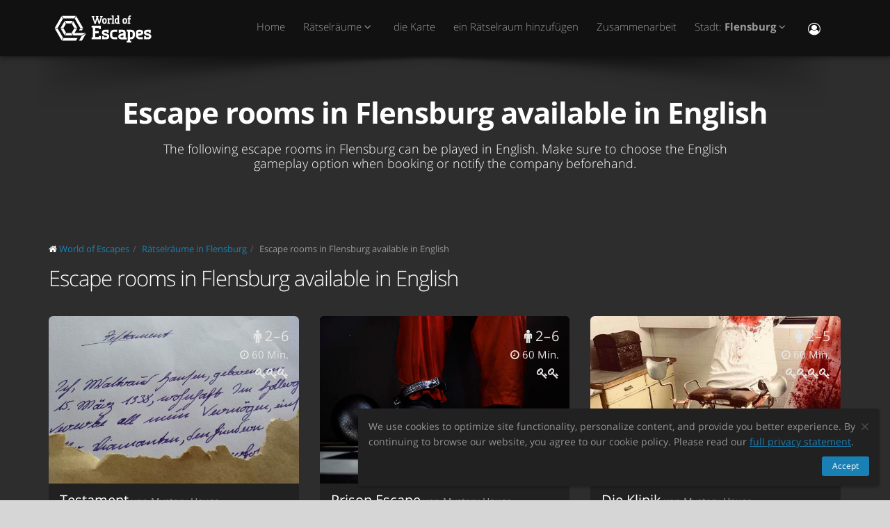

--- FILE ---
content_type: text/html; charset=utf-8
request_url: https://worldofescapes.de/flensburg/tags/english
body_size: 9836
content:
<!DOCTYPE html>
<!--[if IE 8]>			<html class="ie ie8"> <![endif]-->
<!--[if IE 9]>			<html class="ie ie9"> <![endif]-->
<!--[if gt IE 9]><!-->	<html> <!--<![endif]-->
<html>
<head>
  <meta charset="utf-8" />
  <title>Escape rooms in Flensburg available in English | Escape games</title>
<meta name="description" content="Escape rooms in Flensburg available in English. Play escape rooms in English">
  <link rel="apple-touch-icon" sizes="180x180" href="/assets/favicon/apple-touch-icon-a4f8d35f29f3644194705ba586c1c855875a165a98e0520502192f6cc793f3c0.png">
<link rel="icon" type="image/png" sizes="32x32" href="/assets/favicon/favicon-32x32-3d96cadb60d7ae71e190dc082e5e8f5e2c5245bb4edfa10bc44c96a0b6cb7e79.png">
<link rel="icon" type="image/png" sizes="16x16" href="/assets/favicon/favicon-16x16-612ded78a2754f2592399c248074176d80ed7d108de6a4bd7b49362b1d4640f1.png">
<link rel="manifest" href="/assets/favicon/manifest-61b9a6e1373b1a1311f4c22eb28100908e9d7fab73849ee1d8b1d015d1972a25.json">
<link rel="mask-icon" href="/assets/favicon/safari-pinned-tab-80b7d5379e322c2641d000c4a2381cbda54e065a18150ea8110326cec22995f0.svg" color="#5bbad5">
<link rel="shortcut icon" href="/assets/favicon/favicon-9488095789fa09c616afb6b88a9ac57e027292a6db3f4bddb33e346377a36541.ico">
<meta name="msapplication-config" content="/assets/favicon/browserconfig-86ad49c94d6b59ba02306f5509aaade6cb1fa441c56893193c4bec739d5cf5da.xml">
<meta name="theme-color" content="#1a1a18">

  <!-- mobile settings -->
  <meta name="viewport" content="width=device-width, maximum-scale=1, initial-scale=1, user-scalable=0" />

  <meta name="mailru-domain" content="BCLbIhI2MOqXbjFs" />
  <meta name="google-site-verification" content="HZhMVEFsKXs16X-RBiDr9LYESaD7xGaHwognJrwunG0" />
  <meta http-equiv="X-UA-Compatible" content="IE=EmulateIE9">
  <meta content="origin" name="referrer">
  <meta content="km" name="distance-unit">
  <meta name="country-phone-format" content="">
  <link rel="canonical" href="https://worldofescapes.de/flensburg/tags/english"></link>

    <style>@font-face{font-family:'Open Sans';font-style:normal;font-weight:300;src:local('Open Sans Light'),local('OpenSans-Light'),url(/assets/Open_Sans/light-83c1e7036c433acf18963c66aa0d6812adcff64bf870976f5de26062e1358a3f.woff) format('woff');}@font-face{font-family:'Open Sans';font-style:normal;font-weight:700;src:local('Open Sans Bold'),local('OpenSans-Bold'),url(/assets/Open_Sans/bold-87a6458fcaa1a4390876fccf703c7ba40c544d9693ed897bee545a0691af93f5.woff) format('woff');}@font-face{font-family:'Open Sans';font-style:normal;font-weight:800;src:local('Open Sans Extrabold'),local('OpenSans-Extrabold'),url(/assets/Open_Sans/extra-bold-0cedd7605adc00a68ae751c5d0c3717d0e6dd71aa0fc3635216bd048adb3a03d.woff) format('woff');}@font-face{font-family:'Open Sans';font-style:normal;font-weight:400;src:local('Open Sans'),local('OpenSans'),url(/assets/Open_Sans/regular-cdb3e3339dfc6e4d84fabf5ee71e8f708f81c377bb076cd437fe23bfeb5b8318.woff) format('woff');}</style>
  <link rel="stylesheet" href="/assets/application-c94ed519865f37e3b857a4725bba24f61aeb71640b5d39071ecaabacbfe206a2.css" media="all" data-turbolinks-track="true" />
  <meta name="csrf-param" content="authenticity_token" />
<meta name="csrf-token" content="_v8mwPYB6bn3LEUhVOFQ-zd-HftAJYndDoQOw03AWDWK7kzuh08y6Y_uezTsp-Z3H2I6X220yQZfTANFizm_yA" />
  <meta name="google-site-verification" content="6M4nza9TqI7oq365QHmylxL62RBVfMcOfDy3ncJb7zY" />
  <meta name="msvalidate.01" content="F115CA07B8D95B3C75EA2D1F801D5671" />
</head>

<body data-page="tags-show">
  
    <!-- Google Tag Manager -->
    <noscript><iframe src="//www.googletagmanager.com/ns.html?id=GTM-M4P6DB" height="0" width="0" style="display:none;visibility:hidden"></iframe></noscript>
    <script>
      (function(w,d,s,l,i){w[l]=w[l]||[];
        w[l].push({'gtm.start': new Date().getTime(),event:'gtm.js'});
        var f=d.getElementsByTagName(s)[0], j=d.createElement(s), dl=l!='dataLayer'?'&l='+l:'';
        j.async=true;
        j.src='//www.googletagmanager.com/gtm.js?id='+i+dl;
        f.parentNode.insertBefore(j,f);
      })(window,document,'script','dataLayer','GTM-M4P6DB');
    </script>
    <!-- End Google Tag Manager -->

    <header id="topNav" class="topHead">
    <div class="container">

      <button class="btn btn-mobile" data-toggle="collapse" data-target=".nav-main-collapse">
        <i class="fa fa-bars"></i>
      </button>

      <a class="logo pull-left" href="/">
        <svg
  class="menu-logo-img"
  width="155"
  height="60"
  role="img"
  viewBox="0 0 155 60"
  version="1.1"
  xmlns="http://www.w3.org/2000/svg"
  xmlns:xlink="http://www.w3.org/1999/xlink"
  xml:space="preserve"
  xmlns:serif="http://www.serif.com/"
  >
    <title>World of Escapes</title>
    <desc>World of Escapes - All Escape Rooms</desc>

    <style type="text/css">
      .menu-logo-img path { fill: white; }
    </style>

    <g id="icon">
      <path d="M35.382,20.448L33.262,24.117L36.769,30.191L41.007,30.191L35.382,20.448Z"/>
      <path d="M23.302,20.07L25.422,23.739L32.609,23.739L34.728,20.07L23.302,20.07Z"/>
      <path d="M21.436,30.945L17.198,30.945L22.823,40.688L24.942,37.017L21.436,30.945Z"/>
      <path d="M32.435,37.395L25.597,37.395L23.478,41.066L34.554,41.066L32.435,37.395Z"/>
      <path d="M21.436,30.191L24.854,24.269L22.736,20.597L17.198,30.191L21.436,30.191Z"/>
      <path d="M20.704,44.359L12.958,30.945L8.721,30.945L18.584,48.029L20.704,44.359Z"/>
      <path d="M12.958,30.191L20.616,16.926L18.497,13.255L8.721,30.191L12.958,30.191Z"/>
      <path d="M39.622,13.105L37.501,16.775L45.245,30.191L49.485,30.191L39.622,13.105Z"/>
      <path d="M19.064,12.727L21.183,16.398L36.847,16.398L38.966,12.727L19.064,12.727Z"/>
      <path d="M45.245,30.945L43.641,33.725L47.881,33.725L49.485,30.945L45.245,30.945Z"/>
      <path d="M47.12,41.066L53.497,37.395L37.284,37.395L41.007,30.945L36.769,30.945L33.176,37.168L35.426,41.066L47.12,41.066Z"/>
      <path d="M47.506,41.736L43.655,48.408L47.892,48.408L52.132,41.066L53.855,38.081L47.506,41.736Z"/>
      <path d="M39.405,44.737L21.357,44.737L19.238,48.408L39.405,48.408L41.522,44.737L39.405,44.737Z"/>
    </g>
    <g id="type">
      <g id="world-of">
        <path d="M68.825,14.682L67.872,14.524L67.872,13.095L71.685,13.095L71.685,14.524L70.731,14.682L72.795,21.353L74.86,14.682L73.906,14.524L73.906,13.095L77.718,13.095L77.718,14.524L76.766,14.682L73.746,24.211L71.841,24.211L69.778,17.701L67.713,24.211L65.807,24.211L62.788,14.682L61.837,14.524L61.837,13.095L65.648,13.095L65.648,14.524L64.695,14.682L66.76,21.353L68.825,14.682Z"/>
        <path d="M80.738,22.465C81.212,22.465 81.531,22.146 81.531,21.671L81.531,18.573C81.531,18.256 81.291,18.018 80.974,18.018L79.545,18.018C79.228,18.018 78.99,18.256 78.99,18.573L78.99,21.671C78.99,22.146 79.307,22.465 79.783,22.465L80.738,22.465ZM79.624,24.211C78.195,24.211 77.083,23.02 77.083,21.589L77.083,18.573C77.083,17.287 78.02,16.27 79.307,16.27L81.212,16.27C82.499,16.27 83.436,17.287 83.436,18.573L83.436,21.589C83.436,23.02 82.324,24.211 80.896,24.211L79.624,24.211Z"/>
        <path d="M88.517,18.018C87.724,18.018 87.247,18.494 87.247,19.288L87.247,22.624L88.2,22.782L88.2,24.211L84.387,24.211L84.387,22.782L85.342,22.624L85.342,17.861L84.387,17.701L84.387,16.27L86.771,16.27L87.088,16.747C87.405,16.493 87.964,16.27 88.517,16.27L90.582,16.27L90.582,18.971L89.153,18.971L88.993,18.018L88.517,18.018Z"/>
        <path d="M90.582,12.3L93.442,12.3L93.442,22.624L94.395,22.782L94.395,24.211L90.582,24.211L90.582,22.782L91.536,22.624L91.536,13.889L90.582,13.729L90.582,12.3Z"/>
        <path d="M99.316,22.465L99.316,18.018L97.493,18.018C97.174,18.018 96.936,18.24 96.936,18.573L96.936,21.274C96.936,21.908 97.476,22.465 98.127,22.465L99.316,22.465ZM98.112,24.211C96.46,24.211 95.03,22.846 95.03,21.196L95.03,18.573C95.03,17.287 96.032,16.27 97.331,16.27L99.316,16.27L99.316,13.889L98.365,13.729L98.365,12.3L101.223,12.3L101.223,22.624L102.178,22.782L102.178,24.211L98.112,24.211Z"/>
        <path d="M116.471,16.27L118.059,16.27L118.059,17.861L116.471,18.018L116.471,22.624L117.423,22.782L117.423,24.211L113.612,24.211L113.612,22.782L114.565,22.624L114.565,17.861L113.612,17.701L113.612,16.27L114.565,16.27L114.565,14.763C114.565,13.413 115.596,12.3 116.946,12.3L118.218,12.3L118.218,14.048L117.185,14.048C116.787,14.048 116.471,14.35 116.471,14.763L116.471,16.27Z"/>
        <path d="M109.959,22.465C110.435,22.465 110.752,22.146 110.752,21.671L110.752,18.573C110.752,18.256 110.512,18.018 110.199,18.018L108.768,18.018C108.449,18.018 108.211,18.256 108.211,18.573L108.211,21.671C108.211,22.146 108.53,22.465 109.008,22.465L109.959,22.465ZM108.847,24.211C107.418,24.211 106.306,23.02 106.306,21.589L106.306,18.573C106.306,17.287 107.241,16.27 108.53,16.27L110.435,16.27C111.722,16.27 112.658,17.287 112.658,18.573L112.658,21.589C112.658,23.02 111.547,24.211 110.118,24.211L108.847,24.211Z"/>
      </g>
      <g id="escapes">
        <path d="M79.624,40.737C77.846,40.3 76.48,38.77 76.48,36.801C76.48,34.528 78.121,32.832 80.444,32.832L86.322,32.832L86.322,37.482L83.862,37.482L83.589,35.842L80.718,35.842C80.169,35.842 79.761,36.251 79.761,36.801C79.761,37.319 80.061,37.621 80.444,37.73L83.999,38.712C85.777,39.205 87.14,40.573 87.14,42.542C87.14,44.675 85.502,46.505 83.179,46.505L76.751,46.505L76.751,41.857L79.133,41.857L79.486,43.497L82.906,43.497C83.452,43.497 83.862,43.089 83.862,42.542C83.862,42.049 83.508,41.722 83.122,41.612L79.624,40.737Z"/>
        <path d="M140.155,40.737C138.377,40.3 137.011,38.77 137.011,36.801C137.011,34.528 138.651,32.832 140.976,32.832L146.852,32.832L146.852,37.482L144.394,37.482L144.12,35.842L141.247,35.842C140.701,35.842 140.292,36.251 140.292,36.801C140.292,37.319 140.591,37.621 140.976,37.73L144.529,38.712C146.307,39.205 147.672,40.573 147.672,42.542C147.672,44.675 146.032,46.505 143.711,46.505L137.282,46.505L137.282,41.857L139.663,41.857L140.017,43.497L143.435,43.497C143.983,43.497 144.394,43.089 144.394,42.542C144.394,42.049 144.037,41.722 143.653,41.612L140.155,40.737Z"/>
        <path d="M129.692,35.842C129.144,35.842 128.737,36.251 128.737,36.801L128.737,38.576L132.015,37.756C132.565,37.621 132.837,37.265 132.837,36.801C132.837,36.198 132.427,35.842 131.878,35.842L129.692,35.842ZM130.648,46.505C127.805,46.505 125.454,44.153 125.454,41.312L125.454,36.801C125.454,34.584 127.094,32.832 129.282,32.832L132.015,32.832C134.423,32.832 136.117,34.476 136.117,36.801C136.117,39.122 134.423,40.354 132.699,40.764L128.737,41.722C128.845,42.87 129.611,43.497 130.648,43.497L135.573,43.497L135.573,46.505L130.648,46.505Z"/>
        <path d="M117.123,48.574L117.123,46.438L118.779,46.438C121.459,46.438 123.699,44.351 123.951,41.734L123.932,41.734C123.942,41.606 123.947,41.474 123.947,41.344L123.947,37.52L123.946,37.52C123.685,34.908 121.453,32.832 118.779,32.832L112.22,32.832L112.22,35.293L113.857,35.566L113.857,48.572L112.217,48.847L112.217,51.305L118.761,51.305L118.761,48.847L117.123,48.574ZM117.123,43.431L117.123,35.841L118.779,35.841C119.788,35.841 120.539,36.433 120.681,37.52L120.681,41.753C120.539,42.837 119.788,43.431 118.779,43.431L117.123,43.431Z"/>
        <path d="M110.757,43.934C110.762,43.457 110.744,42.979 110.744,42.672L110.744,38.161C110.744,37.985 110.733,37.813 110.717,37.643L110.703,37.643L110.703,36.146L110.625,36.146C110.342,34.211 108.802,32.832 106.708,32.832L100.83,32.832L100.83,37.482L103.29,37.482L103.563,35.842L106.435,35.842C106.978,35.842 107.384,36.244 107.391,36.786L107.435,36.786L107.435,37.758L103.496,38.707C101.775,39.119 100.079,40.349 100.079,42.672C100.079,44.997 101.775,46.638 104.182,46.638L106.914,46.638C107.089,46.638 107.263,46.638 107.435,46.635L107.435,46.638L112.228,46.638L112.228,44.18L110.757,43.934ZM107.435,40.902L107.435,42.896C107.341,43.328 106.975,43.628 106.505,43.628L104.317,43.628C103.771,43.628 103.359,43.274 103.359,42.672C103.359,42.208 103.632,41.852 104.182,41.716L107.435,40.902Z"/>
        <path d="M66.927,26.94L61.842,26.94L61.842,29.537L63.568,29.824L63.568,43.563L61.837,43.851L61.837,46.448L74.909,46.448L74.909,41.629L72.312,41.629L72.024,43.266L66.927,43.266L66.927,38.012L71.966,38.012L71.966,34.83L66.927,34.83L66.927,30.131L72.024,30.131L72.312,31.768L74.909,31.768L74.909,26.949L66.927,26.949L66.927,26.94Z"/>
        <path d="M93.511,46.438C90.834,46.438 88.591,44.351 88.34,41.734L88.358,41.734C88.348,41.606 88.343,41.474 88.343,41.344L88.343,37.52L88.347,37.52C88.605,34.908 90.839,32.832 93.511,32.832L98.436,32.832L98.436,35.841L98.421,35.841L95.687,35.844L95.687,35.842L95.002,35.841L93.511,35.841C92.504,35.841 91.751,36.433 91.612,37.52L91.612,41.753C91.753,42.837 92.504,43.431 93.511,43.431L95.018,43.431L95.018,43.428L95.704,43.428L98.436,43.426L98.436,46.438L93.511,46.438Z"/>
      </g>
    </g>
</svg>

</a>
      <div class="navbar-collapse nav-main-collapse collapse pull-right">
        <nav class="nav-main mega-menu">
          <ul class="nav nav-pills nav-main scroll-menu" id="topMain">
            <li>
              <a href="/">Home</a>
            </li>

                <li class="dropdown">
                  <a class="dropdown-toggle" href="#">
                    Rätselräume <i class="fa fa-angle-down"></i>
                  </a>
                  <ul class="dropdown-menu">
                        <li><a href="/flensburg/quests/mystery-house-the-bomb">The Bomb</a></li>
                        <li><a href="/flensburg/quests/mystery-house-der-tatort">Der Tatort</a></li>
                        <li><a href="/flensburg/quests/mystery-house-prison-escape">Prison Escape</a></li>
                        <li><a href="/flensburg/quests/mystery-house-die-klinik">Die Klinik</a></li>
                        <li><a href="/flensburg/quests/mystery-house-testament">Testament</a></li>
                        <li><a href="/flensburg/quests/mystery-house-mystery-library">Mystery Library</a></li>
                        <li><a href="/flensburg/quests/final-escape-flensburg-die-wunderlampe">Die Wunderlampe</a></li>
                        <li><a href="/flensburg/quests/final-escape-flensburg-davinci-code">DaVinci Code</a></li>
                        <li><a href="/flensburg/quests/final-escape-flensburg-das-geheimnis-der-toten-moenche">Operation: Bunker</a></li>
                        <li><a href="/flensburg/quests/final-escape-flensburg-schatz-der-piraten">Schatz der Piraten</a></li>
                        <li><a href="/flensburg/quests/theescapemail-flensburg-escape-mail">Escape Mail</a></li>
                  </ul>
                </li>


            <!-- <li></li> -->

            <li><a href="/flensburg/map">die Karte</a></li>

            <li><a href="/add_quests">ein Rätselraum hinzufügen
</a></li>

            <li><a href="/partners">Zusammenarbeit</a></li>

            <li class="dropdown">
              <a class="dropdown-toggle" href="#">
                  Stadt:
                  <b>Flensburg</b>
                <i class="fa fa-angle-down"></i>
              </a>
              <ul class="dropdown-menu">
                  <li><a href="/berlin">Berlin</a></li>
                  <li><a href="/bonn">Bonn</a></li>
                  <li><a href="/bremen">Bremen</a></li>
                  <li><a href="/dresden">Dresden</a></li>
                  <li><a href="/dusseldorf">Düsseldorf</a></li>
                  <li><a href="/essen">Essen</a></li>
                  <li><a href="/frankfurt">Frankfurt</a></li>
                  <li><a href="/hamburg">Hamburg</a></li>
                  <li><a href="/cologne">Köln</a></li>
                  <li><a href="/leipzig">Leipzig</a></li>
                  <li><a href="/mainz">Mainz</a></li>
                  <li><a href="/mannheim">Mannheim</a></li>
                  <li><a href="/munich">München</a></li>
                  <li><a href="/nuernberg">Nürnberg</a></li>
                  <li><a href="/stuttgart">Stuttgart</a></li>

                <li><a href="/map">---Alle Städte---</a></li>
                <li><a href="/countries">---alle Länder anzeigen---</a></li>
              </ul>
            </li>

            <li><button name="button" type="button" title="Eintragen" class="hidden-xs hidden-sm" data-toggle="modal" data-target="#loginmodalWindow"><i style="font-size: 18px" class="fa fa-user-circle-o fa-lg"></i></button><a class="hidden-md hidden-lg" href="/users/login">Eintragen</a></li>
          </ul>
        </nav>
      </div>
      <div class="suggest-city"></div>

    </div>
  </header>

  <span id="header_shadow"></span>

  <section class="masthead"><div class="container"><h1>Escape rooms in Flensburg available in English</h1><p class="lead">The following escape rooms in Flensburg can be played in English. Make sure to choose the English gameplay option when booking or notify the company beforehand.</p></div></section><section class="container" id="portfolio"><ol class="breadcrumb" style="margin-bottom: 10px" itemscope="itemscope" itemtype="http://schema.org/BreadcrumbList"><li itemscope="itemscope" itemprop="itemListElement" itemtype="http://schema.org/ListItem"><i class="fa fa-home"></i> <a itemprop="item" href="/"><span itemprop="name">World of Escapes</span></a><meta itemprop="position" content="1"></meta></li><li itemscope="itemscope" itemprop="itemListElement" itemtype="http://schema.org/ListItem"><a itemprop="item" class="" href="/flensburg"><span itemprop="name">Rätselräume in Flensburg
</span></a><meta itemprop="position" content="2"></meta></li><li itemscope="itemscope" itemprop="itemListElement" itemtype="http://schema.org/ListItem"><a itemprop="item" class="current_page" href="https://worldofescapes.de/flensburg/tags/english"><span itemprop="name">Escape rooms in Flensburg available in English</span></a><meta itemprop="position" content="3"></meta></li></ol><div data-content="other-quests"><div class="row"><div class="col-lg-12"><h2>Escape rooms in Flensburg available in English</h2></div></div><ul class="quest-tiles tiles-3-columns"><li class="item-box quest-tile-1" data-index="0" data-latitude="54.777877" data-longitude="9.413042"><figure><a class="item-hover quest_tile_hover_link" title="Testament" href="/flensburg/quests/mystery-house-testament"><span class="overlay"></span><span class="inner">Finde Omas letzten Willen und entschlüssel ihr letztes großes Rätsel!</span></a><a title="Testament" class="quest_tile_hover_text_link" href="/flensburg/quests/mystery-house-testament"><p class="quest_params features"><span class="quest-participants-count"><i data-toggle="tooltip" data-original-title="Testament" class="fa fa-male"></i> 2 – 6</span><span class="quest-time"><i data-toggle="tooltip" data-original-title="Testament" class="fa fa-clock-o"></i> 60 Min.</span><span class="quest-difficulty" data-original_title="Testament" data-toggle="tooltip"><i class="fa fa-key"></i><i class="fa fa-key"></i><i class="fa fa-key"></i></span></p><img class="illustration " title="Testament" alt="Testament" src="https://images.worldofescapes.com/uploads/quests/10977/medium/mystery-house-testament.jpg" /></a></figure><div class="item-box-desc"><h4><a title="Testament" class="quest_tile_name_link" href="/flensburg/quests/mystery-house-testament">Testament</a></h4> <a class="company-link" title="Mystery House" href="/companies/mystery-house">von Mystery House</a><span class="game-type">Escape game</span><p class="rating">Bewertung: <i class="fa fa-star"></i><i class="fa fa-star"></i><i class="fa fa-star"></i><i class="fa fa-star"></i><i class="fa fa-star"></i> (<span itemprop="ratingCount">3</span> Kommentare)</p><p class="distance" style="display:none;">Entfernung: <span class="distance__value"></span></p></div></li><li class="item-box quest-tile-1" data-index="1" data-latitude="54.777890" data-longitude="9.413052"><figure><a class="item-hover quest_tile_hover_link" title="Prison Escape" href="/flensburg/quests/mystery-house-prison-escape"><span class="overlay"></span><span class="inner">Entkomme aus dem Zellenbereich!</span></a><a title="Prison Escape" class="quest_tile_hover_text_link" href="/flensburg/quests/mystery-house-prison-escape"><p class="quest_params features"><span class="quest-participants-count"><i data-toggle="tooltip" data-original-title="Prison Escape" class="fa fa-male"></i> 2 – 6</span><span class="quest-time"><i data-toggle="tooltip" data-original-title="Prison Escape" class="fa fa-clock-o"></i> 60 Min.</span><span class="quest-difficulty" data-original_title="Prison Escape" data-toggle="tooltip"><i class="fa fa-key"></i><i class="fa fa-key"></i></span></p><img class="illustration " title="Prison Escape" alt="Prison Escape" src="https://images.worldofescapes.com/uploads/quests/10975/medium/mystery-house-prison-escape.jpg" /></a></figure><div class="item-box-desc"><h4><a title="Prison Escape" class="quest_tile_name_link" href="/flensburg/quests/mystery-house-prison-escape">Prison Escape</a></h4> <a class="company-link" title="Mystery House" href="/companies/mystery-house">von Mystery House</a><span class="game-type">Escape game</span><p class="rating">Bewertung: <i class="fa fa-star"></i><i class="fa fa-star"></i><i class="fa fa-star"></i><i class="fa fa-star"></i><i class="fa fa-star"></i> (<span itemprop="ratingCount">3</span> Kommentare)</p><p class="distance" style="display:none;">Entfernung: <span class="distance__value"></span></p></div></li><li class="item-box quest-tile-1" data-index="2" data-latitude="54.777877" data-longitude="9.413031"><figure><a class="item-hover quest_tile_hover_link" title="Die Klinik" href="/flensburg/quests/mystery-house-die-klinik"><span class="overlay"></span><span class="inner">Kannst du aus der Horror-Klinik entkommen?</span></a><a title="Die Klinik" class="quest_tile_hover_text_link" href="/flensburg/quests/mystery-house-die-klinik"><p class="quest_params features"><span class="quest-participants-count"><i data-toggle="tooltip" data-original-title="Die Klinik" class="fa fa-male"></i> 2 – 5</span><span class="quest-time"><i data-toggle="tooltip" data-original-title="Die Klinik" class="fa fa-clock-o"></i> 60 Min.</span><span class="quest-difficulty" data-original_title="Die Klinik" data-toggle="tooltip"><i class="fa fa-key"></i><i class="fa fa-key"></i><i class="fa fa-key"></i><i class="fa fa-key"></i></span></p><img class="illustration " title="Die Klinik" alt="Die Klinik" src="https://images.worldofescapes.com/uploads/quests/10976/medium/mystery-house-die-klinik.jpg" /></a></figure><div class="item-box-desc"><h4><a title="Die Klinik" class="quest_tile_name_link" href="/flensburg/quests/mystery-house-die-klinik">Die Klinik</a></h4> <a class="company-link" title="Mystery House" href="/companies/mystery-house">von Mystery House</a><span class="game-type">Escape game</span><p class="rating">Bewertung: <i class="fa fa-star"></i><i class="fa fa-star"></i><i class="fa fa-star"></i><i class="fa fa-star"></i><i class="fa fa-star"></i> (<span itemprop="ratingCount">3</span> Kommentare)</p><p class="distance" style="display:none;">Entfernung: <span class="distance__value"></span></p></div></li><li class="item-box quest-tile-1" data-index="3" data-latitude="54.777868" data-longitude="9.413063"><figure><a class="item-hover quest_tile_hover_link" title="Mystery Library" href="/flensburg/quests/mystery-house-mystery-library"><span class="overlay"></span><span class="inner">Ihr habt einen Dämonen freigelassen! Bannt ihn, bevor es zu spät ist!</span></a><a title="Mystery Library" class="quest_tile_hover_text_link" href="/flensburg/quests/mystery-house-mystery-library"><p class="quest_params features"><span class="quest-participants-count"><i data-toggle="tooltip" data-original-title="Mystery Library" class="fa fa-male"></i> 2 – 6</span><span class="quest-time"><i data-toggle="tooltip" data-original-title="Mystery Library" class="fa fa-clock-o"></i> 60 Min.</span><span class="quest-difficulty" data-original_title="Mystery Library" data-toggle="tooltip"><i class="fa fa-key"></i><i class="fa fa-key"></i></span></p><img class="illustration " title="Mystery Library" alt="Mystery Library" src="https://images.worldofescapes.com/uploads/quests/14046/medium/mystery-house-mystery-library.png" /></a></figure><div class="item-box-desc"><h4><a title="Mystery Library" class="quest_tile_name_link" href="/flensburg/quests/mystery-house-mystery-library">Mystery Library</a></h4> <a class="company-link" title="Mystery House" href="/companies/mystery-house">von Mystery House</a><span class="game-type">Escape game</span><p class="distance" style="display:none;">Entfernung: <span class="distance__value"></span></p></div></li><li class="item-box quest-tile-1" data-index="4" data-latitude="54.777883" data-longitude="9.413031"><figure><a class="item-hover quest_tile_hover_link" title="The Bomb" href="/flensburg/quests/mystery-house-the-bomb"><span class="overlay"></span><span class="inner">Entschärfe die Bombe innerhalb von 60 Minuten um dich und deine Mitstreiter zu retten!</span></a><a title="The Bomb" class="quest_tile_hover_text_link" href="/flensburg/quests/mystery-house-the-bomb"><p class="quest_params features"><span class="quest-participants-count"><i data-toggle="tooltip" data-original-title="The Bomb" class="fa fa-male"></i> 2 – 6</span><span class="quest-time"><i data-toggle="tooltip" data-original-title="The Bomb" class="fa fa-clock-o"></i> 60 Min.</span><span class="quest-difficulty" data-original_title="The Bomb" data-toggle="tooltip"><i class="fa fa-key"></i><i class="fa fa-key"></i><i class="fa fa-key"></i></span></p><img class="illustration " title="The Bomb" alt="The Bomb" src="https://images.worldofescapes.com/uploads/quests/10973/medium/mystery-house-the-bomb.jpg" /></a></figure><div class="item-box-desc"><h4><a title="The Bomb" class="quest_tile_name_link" href="/flensburg/quests/mystery-house-the-bomb">The Bomb</a></h4> <a class="company-link" title="Mystery House" href="/companies/mystery-house">von Mystery House</a><span class="game-type">Escape game</span><p class="rating">Bewertung: <i class="fa fa-star"></i><i class="fa fa-star"></i><i class="fa fa-star"></i><i class="fa fa-star"></i><i class="fa fa-star-half-o"></i> (<span itemprop="ratingCount">3</span> Kommentare)</p><p class="distance" style="display:none;">Entfernung: <span class="distance__value"></span></p></div></li><li class="item-box quest-tile-1" data-index="5" data-latitude="54.777865" data-longitude="9.413042"><figure><a class="item-hover quest_tile_hover_link" title="Der Tatort" href="/flensburg/quests/mystery-house-der-tatort"><span class="overlay"></span><span class="inner">Löse den Fall bevor der Mörder entkommen kann!</span></a><a title="Der Tatort" class="quest_tile_hover_text_link" href="/flensburg/quests/mystery-house-der-tatort"><p class="quest_params features"><span class="quest-participants-count"><i data-toggle="tooltip" data-original-title="Der Tatort" class="fa fa-male"></i> 2 – 6</span><span class="quest-time"><i data-toggle="tooltip" data-original-title="Der Tatort" class="fa fa-clock-o"></i> 60 Min.</span><span class="quest-difficulty" data-original_title="Der Tatort" data-toggle="tooltip"><i class="fa fa-key"></i><i class="fa fa-key"></i></span></p><img class="illustration " title="Der Tatort" alt="Der Tatort" src="https://images.worldofescapes.com/uploads/quests/10974/medium/mystery-house-der-tatort.jpg" /></a></figure><div class="item-box-desc"><h4><a title="Der Tatort" class="quest_tile_name_link" href="/flensburg/quests/mystery-house-der-tatort">Der Tatort</a></h4> <a class="company-link" title="Mystery House" href="/companies/mystery-house">von Mystery House</a><span class="game-type">Escape game</span><p class="rating">Bewertung: <i class="fa fa-star"></i><i class="fa fa-star"></i><i class="fa fa-star"></i><i class="fa fa-star"></i><i class="fa fa-star-half-o"></i> (<span itemprop="ratingCount">3</span> Kommentare)</p><p class="distance" style="display:none;">Entfernung: <span class="distance__value"></span></p></div></li></ul></div><hr /><h2>Latest reviews of escape rooms in Flensburg</h2><ul class="masonry-list-cc" data-content="last-reviews"><li><div class="item review-1" itemprop="review" itemscope="" itemtype="https://schema.org/Review"><span itemprop="itemReviewed" itemscope="" itemtype="https://schema.org/LocalBusiness"><meta itemprop="name" content="Rätselräume &quot;Die Klinik&quot;"></meta><meta itemprop="address" content="Marienallee 70 24937 Flensburg"></meta><meta itemprop="telephone" content="+49 160 930 510 12"></meta><meta itemprop="image" content="https://worldofescapes.de/assets/placeholders/review-user-5d0fa1aaba1d3333c6e0df86acce5d0080a4979f12f44eef2d6f9c54ffd3d2b9.svg"></meta></span><blockquote><p class="rating" itemprop="reviewRating" itemscope="" itemtype="https://schema.org/Rating"><i class="fa fa-star"></i><i class="fa fa-star"></i><i class="fa fa-star"></i><i class="fa fa-star"></i><i class="fa fa-star"></i><meta itemprop="ratingValue" content="5"></meta></p><p class="content" itemprop="description">Wir waren in Flensburg. Hatten einen tollen Abend bei euch. Kommen gerne wieder! Sehr nettes Personal.</p><meta itemprop="datePublished" content="2019-08-07"></meta><cite itemprop="author" itemscope="" itemtype="https://schema.org/Person"><i class="fa fa-user"></i> <b itemprop="name">Mareike</b></cite></blockquote></div></li><li><div class="item review-1" itemprop="review" itemscope="" itemtype="https://schema.org/Review"><span itemprop="itemReviewed" itemscope="" itemtype="https://schema.org/LocalBusiness"><meta itemprop="name" content="Rätselräume &quot;Prison Escape&quot;"></meta><meta itemprop="address" content="Marienallee 70 24937 Flensburg"></meta><meta itemprop="telephone" content="+49 160 930 510 12"></meta><meta itemprop="image" content="https://worldofescapes.de/assets/placeholders/review-user-5d0fa1aaba1d3333c6e0df86acce5d0080a4979f12f44eef2d6f9c54ffd3d2b9.svg"></meta></span><blockquote><p class="rating" itemprop="reviewRating" itemscope="" itemtype="https://schema.org/Rating"><i class="fa fa-star"></i><i class="fa fa-star"></i><i class="fa fa-star"></i><i class="fa fa-star"></i><i class="fa fa-star"></i><meta itemprop="ratingValue" content="5"></meta></p><p class="content" itemprop="description">Super Abend mit der Familie verbracht. Aufgabe war megaspannend...Und nach 58 min gelöst...Wir kommen gerne wieder...</p><meta itemprop="datePublished" content="2019-08-07"></meta><cite itemprop="author" itemscope="" itemtype="https://schema.org/Person"><i class="fa fa-user"></i> <b itemprop="name">Frank</b></cite></blockquote></div></li><li><div class="item review-1" itemprop="review" itemscope="" itemtype="https://schema.org/Review"><span itemprop="itemReviewed" itemscope="" itemtype="https://schema.org/LocalBusiness"><meta itemprop="name" content="Rätselräume &quot;Testament&quot;"></meta><meta itemprop="address" content="Marienallee 70 24937 Flensburg"></meta><meta itemprop="telephone" content="+49 160 930 510 12"></meta><meta itemprop="image" content="https://worldofescapes.de/assets/placeholders/review-user-5d0fa1aaba1d3333c6e0df86acce5d0080a4979f12f44eef2d6f9c54ffd3d2b9.svg"></meta></span><blockquote><p class="rating" itemprop="reviewRating" itemscope="" itemtype="https://schema.org/Rating"><i class="fa fa-star"></i><i class="fa fa-star"></i><i class="fa fa-star"></i><i class="fa fa-star"></i><i class="fa fa-star"></i><meta itemprop="ratingValue" content="5"></meta></p><p class="content" itemprop="description">Ich war jetzt schon das dritte mal da und bin immer wieder begeistert gewesen.</p><meta itemprop="datePublished" content="2019-08-07"></meta><cite itemprop="author" itemscope="" itemtype="https://schema.org/Person"><i class="fa fa-user"></i> <b itemprop="name">Jasmin</b></cite></blockquote></div></li><li><div class="item review-1" itemprop="review" itemscope="" itemtype="https://schema.org/Review"><span itemprop="itemReviewed" itemscope="" itemtype="https://schema.org/LocalBusiness"><meta itemprop="name" content="Rätselräume &quot;Die Klinik&quot;"></meta><meta itemprop="address" content="Marienallee 70 24937 Flensburg"></meta><meta itemprop="telephone" content="+49 160 930 510 12"></meta><meta itemprop="image" content="https://worldofescapes.de/assets/placeholders/review-user-5d0fa1aaba1d3333c6e0df86acce5d0080a4979f12f44eef2d6f9c54ffd3d2b9.svg"></meta></span><blockquote><p class="rating" itemprop="reviewRating" itemscope="" itemtype="https://schema.org/Rating"><i class="fa fa-star"></i><i class="fa fa-star"></i><i class="fa fa-star"></i><i class="fa fa-star"></i><i class="fa fa-star"></i><meta itemprop="ratingValue" content="5"></meta></p><p class="content" itemprop="description">Wir waren in Flensburg. Es war wirklich ein sooo tolles Erlebnis. Wir waren alle ziemlich begeistert und kommen gerne noch einmal wieder.  Macht weiter so.</p><meta itemprop="datePublished" content="2019-08-07"></meta><cite itemprop="author" itemscope="" itemtype="https://schema.org/Person"><i class="fa fa-user"></i> <b itemprop="name">Enna</b></cite></blockquote></div></li><li><div class="item review-1" itemprop="review" itemscope="" itemtype="https://schema.org/Review"><span itemprop="itemReviewed" itemscope="" itemtype="https://schema.org/LocalBusiness"><meta itemprop="name" content="Rätselräume &quot;Prison Escape&quot;"></meta><meta itemprop="address" content="Marienallee 70 24937 Flensburg"></meta><meta itemprop="telephone" content="+49 160 930 510 12"></meta><meta itemprop="image" content="https://worldofescapes.de/assets/placeholders/review-user-5d0fa1aaba1d3333c6e0df86acce5d0080a4979f12f44eef2d6f9c54ffd3d2b9.svg"></meta></span><blockquote><p class="rating" itemprop="reviewRating" itemscope="" itemtype="https://schema.org/Rating"><i class="fa fa-star"></i><i class="fa fa-star"></i><i class="fa fa-star"></i><i class="fa fa-star"></i><i class="fa fa-star"></i><meta itemprop="ratingValue" content="5"></meta></p><p class="content" itemprop="description">Hat sehr viel Spaß gemacht in Flensburg, super nettes Personal. Freuen uns schon auf den Horrorraum und kommen gern wieder!!!</p><meta itemprop="datePublished" content="2019-08-07"></meta><cite itemprop="author" itemscope="" itemtype="https://schema.org/Person"><i class="fa fa-user"></i> <b itemprop="name">Sarah</b></cite></blockquote></div></li><li><div class="item review-1" itemprop="review" itemscope="" itemtype="https://schema.org/Review"><span itemprop="itemReviewed" itemscope="" itemtype="https://schema.org/LocalBusiness"><meta itemprop="name" content="Rätselräume &quot;Testament&quot;"></meta><meta itemprop="address" content="Marienallee 70 24937 Flensburg"></meta><meta itemprop="telephone" content="+49 160 930 510 12"></meta><meta itemprop="image" content="https://worldofescapes.de/assets/placeholders/review-user-5d0fa1aaba1d3333c6e0df86acce5d0080a4979f12f44eef2d6f9c54ffd3d2b9.svg"></meta></span><blockquote><p class="rating" itemprop="reviewRating" itemscope="" itemtype="https://schema.org/Rating"><i class="fa fa-star"></i><i class="fa fa-star"></i><i class="fa fa-star"></i><i class="fa fa-star"></i><i class="fa fa-star"></i><meta itemprop="ratingValue" content="5"></meta></p><p class="content" itemprop="description">We had a great time here. We did all the rooms, and they where well thought out, with good puzzles and story.</p><meta itemprop="datePublished" content="2019-08-07"></meta><cite itemprop="author" itemscope="" itemtype="https://schema.org/Person"><i class="fa fa-user"></i> <b itemprop="name">Rita</b></cite></blockquote></div></li></ul></section>
  <div aria-hidden="true" class="login-modal modal fade" id="loginmodalWindow" role="dialog" tabindex="-1"><div class="modal-dialog"><div class="modal-content"><div class="modal-body" id="loginmodalWindowbody"><div class="white-row login-box"><button aria-label="Закрыть" class="close" data-dismiss="modal" type="button"><span aria-hidden="true">×</span></button><div class="login-items"><h3>Anmelden oder registrieren</h3><p>Herzlich willkommen! Benutzen Sie einen der Dienste, um sich einzuloggen:</p><div class="btn-row"><span id='google-link'></span>

<script>
  var mount_point = document.getElementById('google-link');
  var link        = document.createElement('a');


  link.className       = 'btn btn-primary google-link';



  link.href        = '/users/auth/google_oauth2';
  link.dataset.method = 'post';

    link.dataset.disableWith = 'Processing...';

  link.innerHTML = '<i class=\"fa fa-google\"><\/i> Google';

  if(mount_point.children.length == 0) { // protection against social media scripts that cause double links
    mount_point.appendChild(link);
  }

</script>
<br /><span id='facebook-link'></span>

<script>
  var mount_point = document.getElementById('facebook-link');
  var link        = document.createElement('a');


  link.className       = 'btn btn-primary facebook-link';



  link.href        = '/users/auth/facebook';
  link.dataset.method = 'post';

    link.dataset.disableWith = 'Processing...';

  link.innerHTML = '<i class=\"fa fa-facebook\"><\/i> Facebook';

  if(mount_point.children.length == 0) { // protection against social media scripts that cause double links
    mount_point.appendChild(link);
  }

</script>
<br /><a class="btn btn-default email-link" id="email-link" href="/users/login/email"><i class="fa fa-envelope"></i> Email</a></div></div></div></div></div></div></div>
    <footer class="site-footer">
    <div class="footer-bar">
      <div class="container">
        <span class="copyright">Escapy B.V.</span>
        <a class="toTop" href="#topNav">Aufwärts<i class="fa fa-arrow-circle-up"></i></a>
      </div>
    </div>

    <div class="footer-content">
      <div class="container">
        <div class="row">
          <div class="column col-sm-4 col-md-4">
            <h3>Kontakte:</h3>
            <address class="font-opensans">
              <ul>
                  <li class="footer-sprite">
                    Escapy B.V.
                  </li>

                  <li class="footer-sprite email">
                    <a href="/cdn-cgi/l/email-protection#bfd6d1d9d0ffc8d0cdd3dbd0d9daccdcdecfdacc91dcd0d2"><span class="__cf_email__" data-cfemail="1c75727a735c6b736e7078737a796f7f7d6c796f327f7371">[email&#160;protected]</span></a>
                  </li>

              </ul>
            </address>
          </div>

          <div class="column col-sm-4 col-md-4">
            <p>World of Escapes ist eine Plattform, die Information über die verschiedenen Rätselräume aus der ganzen Welt bietet. </p>
<p> Hier können Sie Rätselräume Ratings und Bewertungen finden und genau für Sie ein passendes Spiel auswählen. </p>

            <p><a href="/privacy_policy">Datenschutzerklärung</a></p>
            <p><a href="/review_moderation_policy">Überprüfung der Moderationspolitik</a></p>
            <p><a href="/user_agreement">Benutzervereinbarung</a></p>
          </div>

          <div class="column col-sm-4 col-md-4">
            Haben Sie auf der Website Tippfehler gefunden? Markieren Sie das Fragment des Textes und klicken Sie <a data-link='/typos/new?ref=https%3A%2F%2Fworldofescapes.de%2Fflensburg%2Fquests%2Ftheescapemail-flensburg-escape-mail' data-remote='true' id='report_link' rel='nofollow'>Ctrl+Enter</a>.
          </div>

        </div>
      </div>
    </div>
  </footer>

  <div class="gdpr-popup" id="gdpr-popup"><div class="container-fluid"><div class="alert alert-dismissible"><button name="button" type="submit" class="close" data-action="accept-GDPR" aria-label="Close"><span aria-hidden="true">×</span></button><p>We use cookies to optimize site functionality, personalize content, and provide you better experience. By continuing to browse our website, you agree to our cookie policy. Please read our <a target="_blank" href="/privacy_policy">full privacy statement</a>.</p><div class="text-right"><button name="button" type="submit" class="btn btn-primary btn-xs" data-action="accept-GDPR">Accept</button></div></div></div></div>
  <script data-cfasync="false" src="/cdn-cgi/scripts/5c5dd728/cloudflare-static/email-decode.min.js"></script><script src="/assets/application-05caffa7ac1c43fa5e678e738a2d399a6756687bffdc1933d7c5b2ab1026b787.js" data-turbolinks-track="true" async="async"></script>


<script defer src="https://static.cloudflareinsights.com/beacon.min.js/vcd15cbe7772f49c399c6a5babf22c1241717689176015" integrity="sha512-ZpsOmlRQV6y907TI0dKBHq9Md29nnaEIPlkf84rnaERnq6zvWvPUqr2ft8M1aS28oN72PdrCzSjY4U6VaAw1EQ==" data-cf-beacon='{"version":"2024.11.0","token":"21f401935c1e47fab3c53ca62b698a55","r":1,"server_timing":{"name":{"cfCacheStatus":true,"cfEdge":true,"cfExtPri":true,"cfL4":true,"cfOrigin":true,"cfSpeedBrain":true},"location_startswith":null}}' crossorigin="anonymous"></script>
</body></html>
